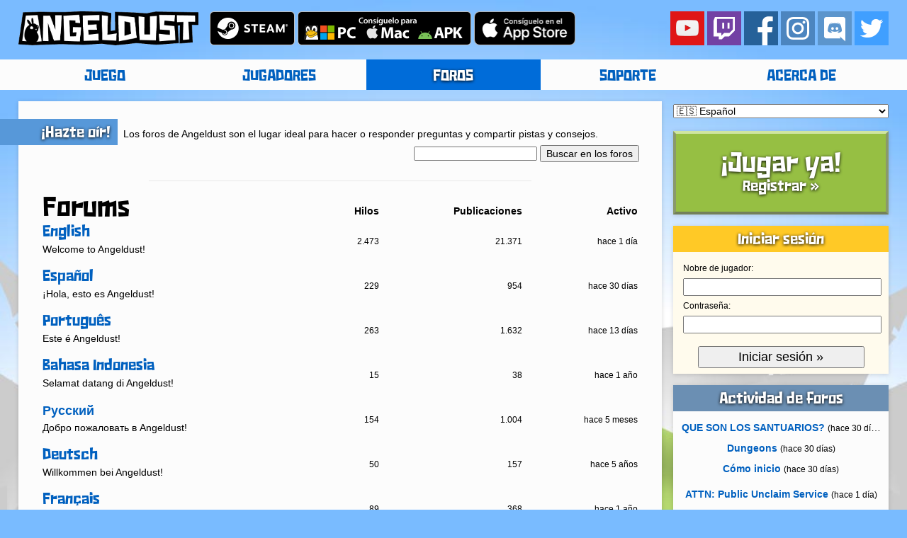

--- FILE ---
content_type: text/html; charset=UTF-8
request_url: https://angeldu.st/es/foros
body_size: 3351
content:
<?xml version="1.0" encoding="UTF-8"?>
<!DOCTYPE html PUBLIC "-//W3C//DTD XHTML 1.0 Strict//EN" "http://www.w3.org/TR/xhtml1/DTD/xhtml1-strict.dtd">
<html>
    <head>
        <meta http-equiv="content-type" content="application/xhtml+xml; charset=UTF-8" />
        <title>Foros</title>
        <link rel="stylesheet" href="/static/resources/css/angeldust.css" />
                <meta name="google-site-verification" content="WDhNh-pAnrT9kTu0mY7VW4KxcH-9jz8Kw8bxW-JpoNo" />
    </head>
    <body>
        <div id="header-bar" class="centered-page-element">
            <div style="display: inline; float: left; margin-right: 1em">
    <h1><a href="/es/"><img src="/static/resources/images/angeldust-logo.png" alt="Angeldust" /></a></h1>
</div>

<div style="display: block; float: right; margin-left: 1em">
    <a href="https://www.youtube.com/AngeldustLive">
    <img
        src="/static/resources/images/social/button-yt.png"
        alt="YouTube" /></a>
    <a href="https://www.twitch.tv/AngeldustLive">
    <img
        src="/static/resources/images/social/button-tt.png"
        alt="Twitch" /></a>
    <a href="https://www.facebook.com/AngeldustLive">
    <img
        src="/static/resources/images/social/button-fb.png"
        alt="Facebook" /></a>
    <a href="https://www.instagram.com/playangeldust/">
    <img
        src="/static/resources/images/social/button-ig.png"
        alt="Instagram" /></a>
    <a href="https://discord.gg/m8FekP3">
    <img
        src="/static/resources/images/social/button-dc.png"
        alt="Discord" /></a>
    <a href="https://twitter.com/AngeldustLive">
    <img
        src="/static/resources/images/social/button-tw.png"
        alt="Twitter" /></a>
</div>

<div style="display: block; float: left; margin-bottom: 1em">
    <a href="https://store.steampowered.com/app/488440/">
    <img
        src="/static/resources/images/badges/steam.png"
        alt="Steam (Windows, macOS, Linux)" /></a>
    <a href="https://metagaming.itch.io/angeldust">
    <img
        src="/static/resources/images/badges/pc_es.png"
        alt="Windows" /></a>
    <a href="https://appstore.com/angeldust">
    <img
        src="/static/resources/images/badges/ia_es.png"
        alt="iTunes App Store" /></a>
</div>        </div>
        <div id="menu-bar">
            <div id="menu-bar-contents" class="centered-page-element box-shadowed">
                
<ul>
    <li><a href="/es/juego">JUEGO</a></li>
    <li><a href="/es/jugadores">JUGADORES</a></li>
    <li class="chosen"><a href="/es/foros">FOROS</a></li>
    <li><a href="/es/soporte">SOPORTE</a></li>
    <li><a href="/es/acerca+de">ACERCA DE</a></li>
</ul>
            </div>
        </div>
        <div id="full-container" class="centered-page-element">
            <div id="page-container">
                <div id="page" class="box-shadowed">
                    <div id="page-content">
                            <h2 class="banner">¡Hazte oír!</h2>
    <p>Los foros de Angeldust son el lugar ideal para hacer o responder preguntas y compartir pistas y consejos.</p>
    <form action="/es/foros" method="post">
        <fieldset class="right">
            <input name="search-terms" value="" />
            <input type="submit" value="Buscar en los foros" />
        </fieldset>
    </form>
    <br style="clear: both" />
    <hr />
    <table width="100%">
        <tbody>
<tr><th><h1>Forums</h1></th><th class='number'>Hilos</th><th class='number'>Publicaciones</th><th class='number'>Activo</th></tr>
<tr class='spaced'><td><a href='/es/foros/100/English'><h2>English</h2></a><br />Welcome to Angeldust!</td><td class='number'><span>2.473</span></td><td class='number'><span>21.371</span></td><td class='number'><span>hace 1 día</span></td></tr>
<tr class='spaced'><td><a href='/es/foros/210/Espa%C3%B1ol'><h2>Español</h2></a><br />¡Hola, esto es Angeldust!</td><td class='number'><span>229</span></td><td class='number'><span>954</span></td><td class='number'><span>hace 30 días</span></td></tr>
<tr class='spaced'><td><a href='/es/foros/220/Portugu%C3%AAs'><h2>Português</h2></a><br />Este é Angeldust!</td><td class='number'><span>263</span></td><td class='number'><span>1.632</span></td><td class='number'><span>hace 13 días</span></td></tr>
<tr class='spaced'><td><a href='/es/foros/223/Bahasa+Indonesia'><h2>Bahasa Indonesia</h2></a><br />Selamat datang di Angeldust!</td><td class='number'><span>15</span></td><td class='number'><span>38</span></td><td class='number'><span>hace 1 año</span></td></tr>
<tr class='spaced'><td><a href='/es/foros/225/%D0%A0%D1%83%D1%81%D1%81%D0%BA%D0%B8%D0%B9'><h2>Русский</h2></a><br />Добро пожаловать в Angeldust!</td><td class='number'><span>154</span></td><td class='number'><span>1.004</span></td><td class='number'><span>hace 5 meses</span></td></tr>
<tr class='spaced'><td><a href='/es/foros/230/Deutsch'><h2>Deutsch</h2></a><br />Willkommen bei Angeldust!</td><td class='number'><span>50</span></td><td class='number'><span>157</span></td><td class='number'><span>hace 5 años</span></td></tr>
<tr class='spaced'><td><a href='/es/foros/240/Fran%C3%A7ais'><h2>Français</h2></a><br />Bienvenue dans Angeldust !</td><td class='number'><span>89</span></td><td class='number'><span>368</span></td><td class='number'><span>hace 1 año</span></td></tr>
<tr class='spaced'><td><a href='/es/foros/245/Ti%E1%BA%BFng+Vi%E1%BB%87t'><h2>Tiếng Việt</h2></a><br />Chào mừng đến với Angeldust!</td><td class='number'><span>5</span></td><td class='number'><span>9</span></td><td class='number'><span>hace 1 mes</span></td></tr>
<tr class='spaced'><td><a href='/es/foros/250/Italiano'><h2>Italiano</h2></a><br />Benvenuto in Angeldust!</td><td class='number'><span>46</span></td><td class='number'><span>317</span></td><td class='number'><span>hace 5 años</span></td></tr>
<tr class='spaced'><td><a href='/es/foros/255/%E0%B9%84%E0%B8%97%E0%B8%A2'><h2>ไทย</h2></a><br />ยินดีต้อนรับสู่ Angeldust!</td><td class='number'><span>4</span></td><td class='number'><span>4</span></td><td class='number'><span>hace 1 año</span></td></tr>
<tr class='spaced'><td><a href='/es/foros/260/Nederlands'><h2>Nederlands</h2></a><br />Welkom in Angeldust!</td><td class='number'><span>40</span></td><td class='number'><span>93</span></td><td class='number'><span>hace 4 años</span></td></tr>
        </tbody>
    </table>
                        <hr />
                    </div>
                </div>
            </div>
            <div id="sidebar-container">
                        <div id="locale-box"><script type="text/javascript">
    function changeLocale() {
        var localeSelect = document.getElementById("locale-select");
        var localeCode = localeSelect.options[localeSelect.selectedIndex].value;
        window.location.href = "https://angeldu.st/" + localeCode + "/";
    }
</script>
<noscript>
<ul>
<li><a href='/de/'>🇩🇪 Deutsch</a></li>
<li><a href='/en/'>🇺🇸 English</a></li>
<li><a href='/es/'>🇪🇸 Español</a></li>
<li><a href='/fr/'>🇫🇷 Français</a></li>
<li><a href='/id/'>🇮🇩 Bahasa Indonesia</a></li>
<li><a href='/it/'>🇮🇹 Italiano</a></li>
<li><a href='/nl/'>🇳🇱 Nederlands</a></li>
<li><a href='/pt/'>🇧🇷 Português</a></li>
<li><a href='/ru/'>🇷🇺 Русский</a></li>
<li><a href='/th/'>🇹🇭 ไทย</a></li>
<li><a href='/vi/'>🇻🇳 Tiếng Việt</a></li>
</ul>
</noscript>
<form action="/" method="post">
    <fieldset title="Elige tu idioma">
        <select id="locale-select" name="locale-code" onchange="javascript:changeLocale();">
        <option value="de" >🇩🇪 Deutsch</option>
<option value="en" >🇺🇸 English</option>
<option value="es" selected="selected">🇪🇸 Español</option>
<option value="fr" >🇫🇷 Français</option>
<option value="id" >🇮🇩 Bahasa Indonesia</option>
<option value="it" >🇮🇹 Italiano</option>
<option value="nl" >🇳🇱 Nederlands</option>
<option value="pt" >🇧🇷 Português</option>
<option value="ru" >🇷🇺 Русский</option>
<option value="th" >🇹🇭 ไทย</option>
<option value="vi" >🇻🇳 Tiếng Việt</option>
        </select>
        <noscript>
            <fieldset>
                <input id="locale-button" type="submit" value="Ir" />
            </fieldset>
        </noscript>
    </fieldset>
</form> </div>
            <div id="play-now-button-1" class="play-now-button box-shadowed">
                <a href="/es/registrar">
    <h1>¡Jugar ya!</h1>    <h2>Registrar &raquo;</h2>
    </a>
        </div>
            <div id="sidebar-accent" class="box-shadowed sidebar">
            
<div id="sign-in-form">
    <h2 class="banner banner-accent">Iniciar sesión</h2>
    <form action="/es/iniciar+sesi%C3%B3n" method="post">
        <fieldset>
            <p class="aligned">
                <label id="player-name-label" for="player-name">Nobre de jugador:</label>
                <input id="player-name" name="player-name" type="text" value="" />
            </p><p class="aligned">
                <label for="password">Contraseña:</label>
                <input id="password" name="password" type="password" value="" />
            </p><p class="centered">
                <input class="large-button" type="submit" value="Iniciar sesión &raquo;" />
            </p>
        </fieldset>
    </form>
</div>
        </div>
    <div class="sidebar box-shadowed">
    <h2 class="banner">Actividad de foros</h2>
    <ul class="wrapped">
        <li><a href='/es/foros/hilos/11262/QUE+SON+LOS+SANTUARIOS-'>QUE SON LOS SANTUARIOS?</a> <span>(hace 30 días)</span></li>    <li><a href='/es/foros/hilos/11462/Dungeons'>Dungeons</a> <span>(hace 30 días)</span></li>    <li><a href='/es/foros/hilos/11461/C%C3%B3mo+inicio'>Cómo inicio</a> <span>(hace 30 días)</span></li>    <li style='margin-top: 0.5em;'><a href='/es/foros/hilos/11496/ATTN%3A+Public+Unclaim+Service'>ATTN: Public Unclaim Service</a> <span>(hace 1 día)</span></li>    <li><a href='/es/foros/hilos/10803/FYI%3A+Wonders'>FYI: Wonders</a> <span>(hace 3 días)</span></li>    <li><a href='/es/foros/hilos/8826/Go+ahead%2C+do+it...'>Go ahead, do it...</a> <span>(hace 5 días)</span></li>    <li><a href='/es/foros/hilos/11495/%28GM%29+Roster+2026Q1'>(GM) Roster 2026Q1</a> <span>(hace 6 días)</span></li>    </ul>
</div>
    <div class="sidebar box-shadowed">
    <h2 class="banner">Productos oficiales</h2>
    <a href="https://www.redbubble.com/people/MetagamingBV/shop/recent"><img style="width: 100%" src="/static/resources/images/merchandise/14.jpg" alt="Productos oficiales" /></a>
</div>
<div class="sidebar box-shadowed">
    <h2 class="banner">Banda sonora (OST)</h2>
    <iframe style="margin: 0 auto; border: 0; width: 170px; height: 170px;" src="https://bandcamp.com/EmbeddedPlayer/album=4275413066/size=large/bgcol=ffffff/linkcol=0060bf/minimal=true/transparent=true/" seamless></iframe>
</div>
<div class="sidebar box-shadowed">
    <h2 class="banner">&copy;2026 Frank Lucas</h2>
    <ul>
        <li><a href="/es/cr%C3%A9ditos">Créditos</a></li>
        <li><a href="/es/condiciones+de+uso">Condiciones de uso</a></li>
    </ul>
</div>            </div>
        </div>
        <br style="clear: both" />
            </body>
</html>

--- FILE ---
content_type: text/css
request_url: https://angeldu.st/static/resources/css/angeldust.css
body_size: 2876
content:
@import url("./webfonts/fido.css");

body {
    background: url("../images/body-bg.jpg") fixed bottom center no-repeat #79bbff;
    background-size: 100%;
}

* {
    padding: 0;
    margin: 0;
    -webkit-text-size-adjust: 100%;
}

img, table, tr, td, th {
    border: 0;
}

input[type=submit], input[type=button] {
    padding: 0.15em 0.5em;
}

h1, h2, h3, div#menu-bar div#menu-bar-contents ul li, input.friend-request-button {
    font-family: "Fido", "Tahoma", "Helvetica", "Helvetica Neue", "Arial", sans-serif;
    font-weight: bold;
}

h1 {
    font-size: 32px;
}

h2 {
    font-size: 18px;
}

h3 {
    font-size: 14px;
}

.right {
    float: right;
}

.bar-icon, .bar-pyramid-icon, .coin-icon, .creature-types-icon, .crimson-icon, .donator-icon, .dungeon-icon, .dungeon-point-icon, .hero-type-1-icon, .hero-type-2-icon, .hero-type-3-icon, .hero-type-4-icon, .moderator-icon, .new-player-icon, .quest-icon, .quest-point-icon, .spell-orb-void-icon, .sprint-icon, .violet-icon, .wonder-icon {
    background: no-repeat right top;
    background-size: auto 1em;
    display: inline;
    padding-right: 1.2em;
    color: #664d00;
}

.bar-icon {
    background-image: url("../images/bar.png");
    color: #8c6a15;
}

.bar-pyramid-icon {
    background-image: url("../images/bar-pyramid.png");
    padding-right: 1.5em;
}

.coin-icon {
    background-image: url("../images/coin.png");
}

.creature-types-icon {
    background-image: url("../images/creature-types.png");
    color: #a66829;
}

.crimson-icon {
    background-image: url("../images/crimson-icon.png");
    padding-right: 1.0em;
    color: #f44;
}

.donator-icon {
    background-image: url("../images/account-badges/3.png");
    padding-right: 1.3em;
    color: #73b2e5;
}

.dungeon-icon {
    background-image: url("../images/dungeon.png");
    padding-right: 1.25em;
    color: #337777;
}

.dungeon-point-icon {
    background-image: url("../images/dungeon-point.png");
    padding-right: 1.25em;
}

.hero-type-1-icon {
    background-image: url("../images/hero-type-icons/1.png");
    color: #bf6000;
    margin-right: 0.1em;
}

.hero-type-2-icon {
    background-image: url("../images/hero-type-icons/2.png");
    color: #808080;
    margin-right: 0.1em;
}

.hero-type-3-icon {
    background-image: url("../images/hero-type-icons/3.png");
    color: #558000;
    margin-right: 0.1em;
}

.hero-type-4-icon {
    background-image: url("../images/hero-type-icons/4.png");
    color: #3078bf;
    margin-right: 0.1em;
}

.moderator-icon {
    background-image: url("../images/account-badges/5.png");
    color: #bfa760;
}

.new-player-icon {
    background-image: url("../images/new-player.png");
    color: #83b324;
}

.quest-icon {
    background-image: url("../images/quest.png");
    padding-right: 1.0em;
    color: #b38600;
}

.quest-point-icon {
    background-image: url("../images/quest-point.png");
    padding-right: 1.0em;
}

.spell-orb-void-icon {
    background-image: url("../images/spell-orb-void.png");
    padding-right: 1.0em;
    color: #009999;
}

.sprint-icon {
    background-image: url("../images/sprint-icon.png");
    color: #d46a00;
}

.violet-icon {
    background-image: url("../images/violet-icon.png");
    padding-right: 1.0em;
    color: #ce9fff;
}

.wonder-icon {
    background-image: url("../images/account-badges/4.png");
    padding-right: 1.3em;
    color: #e5ac00;
}

.faded {
    color: #d4d4d4;
}

.placed-1st {
    color: #e5ac00;
}

.placed-2nd {
    color: #aaaaaa;
}

.placed-3rd {
    color: #a66829;
}

p, form fieldset, div#page-content ul li, div#page-content ol li, div#sidebar-container ul li, td, th {
    font-family: "Helvetica", "Helvetica Neue", "Arial", sans-serif;
    font-size: 14px;
    line-height: 2em;
    text-align: left;
}

p.centered {
    text-align: center;
}

p.pre {
    white-space: pre-wrap;
}

span {
    font-size: 12px;
}

.hash {
    font-family: monospace;
}

em {
    font-style: normal;
    font-weight: bold;
}

font.quest-old {
    color: #e5d7ac;
    font-size: 0.75em;
}

hr {
    margin: 1.5em 18%;
    border: 0;
    border-top: 1px solid #e8e8e8;
    height: 0px;
}

hr.flat {
    margin: 1.5em 0 0 0;
    border: 0;
    visibility: hidden;
}

fieldset {
    border: 0;
}

tr.spaced td {
    padding-bottom: 1em;
}

td {
    vertical-align: middle;
    line-height: 1.65em;
}

th.number, td.number {
    text-align: right;
    padding-left: 0.5em;
}

th.number, td.number, td.compact {
    line-height: 1em;
}

div.centered-page-element {
    clear: both;
    margin: 0 auto;
    width: 96%;
    min-width: 720px;
    max-width: 1600px;
}

div#locale-box {
    font-size: 14px;
}

div#locale-box fieldset {
    width: 100%;
    display: inline;
    margin-bottom: 1em;
}

div#locale-box select {
    width: 100%;
    font-size: 14px;
}

div.box-shadowed {
    -webkit-box-shadow: 0px 1px 6px rgba(0, 0, 0, 0.15);
       -moz-box-shadow: 0px 1px 6px rgba(0, 0, 0, 0.15);
            box-shadow: 0px 1px 6px rgba(0, 0, 0, 0.15);
}

div#header-bar {
    margin-top: 1em;
}

div#header-bar div h1 {
    display: inline;
    font-size: 8px;
    padding: 0;
    margin: 0;
}

div#header-bar img {
    height: 48px;
}

div#menu-bar {
    clear: both;
    width: 100%;
    height: 2.4em;
    font-size: 18px;
    margin-top: 1em;
}

div#menu-bar div#menu-bar-contents ul li {
    display: inline;
    float: left;
    width: 20%;
    min-width: 144px;
    max-width: 320px;
    height: 2.4em;
    line-height: 2.75em;
    vertical-align: middle;
    text-align: center;
}

div#menu-bar div#menu-bar-contents ul li a {
    display: block;
    top: 0;
    left: 0;
    width: 100%;
    height: 100%;
    color: #0060bf;
    text-decoration: none;
}

div#menu-bar div#menu-bar-contents ul li.chosen a {
    color: white;
    background: #006cd9;
    text-shadow: 0px 1px 4px black;
}

div#menu-bar div#menu-bar-contents ul li:hover a {
    background: #007fff;
    color: white;
    text-shadow: 0px 1px 4px black;
}

div#full-container {
    margin-top: 1em;
}

div#full-container a {
    color: #0060bf;
    font-weight: bold;
    text-decoration: none;
}

div#full-container a:hover {
    color: #007fff;
    text-decoration: underline;
}

div#full-container a.tab-selector:hover {
    text-decoration: none;
}

div#full-container a.tab-selector h2 {
    font-size: 16px;
    border-bottom: 1px solid;
}

div#full-container a.tab-selector:hover h2 {
    border-bottom: 2px solid;
}

div#page-container {
    width: 100%;
    float: left;
    margin-right: -20em;
}

div#page {
    clear: both;
    margin-bottom: 1em;
    margin-right: 20em;
}

div#page-content {
    padding: 2em;
}

div#page-content h1, div#page-content h2, div#page-content h3, div#page-content p {
    display: inline;
}

div#page-content h2.banner {
    background-color: #5798d9;
    color: white;
    padding: 0.5em 0.6em 0.35em 100%;
    margin-left: -100%;
    margin-right: 0.2em;
    text-shadow: 0px 1px 4px black;
}

div#page-content p.centered {
    display: inherit;
}

div#page-content ul li, div#page-content ol li {
    margin-left: 2em;
}

div#page-content ul.citation li {
    list-style: none;
    font-family: Palatino, Cambria, "Times New Roman", serif;
    line-height: normal;
    font-style: italic;
    padding-bottom: 1em;
    text-align: center;
    width: 30em;
    margin: auto;
}

div#page-content .content-full {
    width: 93%;
}

div#page-content .content-quarter {
    width: 21%;
    margin: 1%;
}

div#page-content label.aligned {
    float: left;
    clear: left;
    width: 11em;
    text-align: right;
    margin-right: 1em;
}

div#page-content input {
    font-size: 14px;
}

div#page-content textarea {
    font-size: 14px;
    padding: 0.5em;
    width: 90%;
}

div#sidebar-container {
    position: relative;
    width: 19em;
    float: right;
    clear: right;
    text-align: center;
}

div#sidebar-container ul li {
    display: inline-block;
    list-style-type: none;
    padding: 0 0.75em;
}

div#sidebar-container ul.wrapped li {
    text-overflow: ellipsis;
    overflow: hidden;
    white-space: nowrap;
    display: block;
    text-align: center;
}

div.play-now-button, input.friend-request-button, div#sidebar-accent, div.sidebar {
    clear: both;
    padding: 2em 1em;
    text-align: center;
}

div.play-now-button, input.friend-request-button {
    padding: 1.5em 0;
    background: #96bf43;
    color: white;
    border: 4px solid #8a996b;
    border-top-color: #cfe5a1;
    border-bottom-color: #738059;
    text-shadow: 0px 1px 4px black;
    margin-top: 0;
}

div.play-now-button-inline {
    margin: 0 auto;
    width: 45%;
    min-width: 19em;
}

div#play-now-button-1 a, div#play-now-button-1 a:hover,
div#play-now-button-2 a, div#play-now-button-2 a:hover,
div#play-now-button-3 a, div#play-now-button-3 a:hover
{
    color: white;
}

div#sidebar-accent {
    background-color: #fffbed;
}

div#sign-in-form form fieldset {
    padding: 0 1em;
    border: 0;
}

form fieldset p {
    clear: both;
}

form fieldset p.aligned label {
    float: left;
    clear: left;
    font-size: 12px;
}

form fieldset p.aligned input {
    float: left;
    clear: left;
    width: 100%;
    font-size: 18px;
}

input.large-button {
    width: 85%;
    margin-top: 1em;
    font-size: 18px;
}

div#sidebar-accent, div.sidebar {
    padding: 0 0 0.5em 0;
    margin: 1em 0;
}

div.sidebar h1.banner, div.sidebar h2.banner {
    background-color: #6b8fb3;
    color: white;
    text-shadow: 0px 1px 4px black;
    padding: 0.5em 0 0.35em 0;
    margin-bottom: 0.5em;
}

div.sidebar h1.banner-accent, div.sidebar h2.banner-accent {
    background-color: #ffc926;
}

div.listbox-outer-narrow, div.listbox-outer-narrow-short {
    float: left;
    width: 8em;
    height: 15em;
    padding: 0.5em;
    margin: 0 0.5em 0.5em 0;
    text-align: center;
    text-overflow: ellipsis;
}

div.listbox-outer-narrow-short {
    height: 11em;
}

div.listbox-outer-narrow form fieldset {
    display: inline;
}

div.listbox-outer-wide {
    width: 100%;
    clear: both;
}

div.listbox-inner {
    float: left;
    width: 100%;
    margin-top: 0.75em;
}

div.listbox-inner-closer {
    clear: both;
    padding-bottom: 0.75em;
}

div.listbox-inner-left-column {
    width: 20%;
    height: 100%;
    float: left;
    margin: 0 0.75em;
}

div#page a img {
    border: 1px solid #d9ecff;
}

div#page a:hover img {
    border: 1px solid #007fff;
}

a img.listbox-screenshot {
    width: 100%;
}

div.listbox-inner-middle-column {
    float: left;
    max-width: 70%;
}

div.listbox-inner-middle-column p {
    line-height: normal;
}

div.listbox-inner-right-column {
    height: 100%;
    float: right;
    margin-right: 0.75em;
}

div#menu-bar, div#page, div.sidebar {
    background-color: #fcfcfc;
}

div#hero-large {
    display: inline;
    text-align: center;
}

div.image-layer-large {
    position: absolute;
    width: 17em;
    height: 0;
    padding-bottom: 17em;
    display: inline;
    background: no-repeat left top;
    background-size: 17em;
    margin-left: 1em;
}

div.small-purchase-box {
    display: inline;
    padding: 0 0.25em;
}

div.small-purchase-box form {
    display: inline;
}

div.hero-quarter {
    float: left;
    width: 25%;
}

div.hero-quarter img {
    width: 100%;
    padding: 0.5em 0;
}

div.color-wrapper {
    float: left;
    text-align: center;
    width: 6.25%;
    height: 3em;
}

label.color-sample {
    float: left;
    width: 100%;
    height: 1.5em;
}

label.shine {
    background: url("../images/color-shine.png") no-repeat center center;
    background-size: auto 100%;
}

label.color-not-buyable {
    background: url("../images/account-badges/3.png") no-repeat center center;
    background-size: auto 70%;
    width: 100%;
    float: left;
}

div.color-wrapper h2 {
    margin: 0 0.5em;
}

div.intent-buyable      { background-color: rgb(255, 242, 204); }
div.intent-neutral      { background-color: rgb(255, 255, 255); }
div.intent-unavailable  { background-color: rgb(255, 204, 204); }

div.videoWrapper {
	position: relative;
	padding-bottom: 56.25%;
	height: 0;
}

div.videoWrapper iframe {
	position: absolute;
	top: 0;
	left: 0;
	width: 100%;
	height: 100%;
}

.online {
    color: #669900;
}

.online:hover {
    color: #7fbf00;
    text-decoration: underline;
}

input.friend-request-button {
    padding: 1em;
}

div.download-fifth {
    float: left;
    width: 20%;
    text-align: center;
}

div.download-fifth img {
    width: 90%;
}

div.pvplist-half {
    float: left;
    width: 50%;
}

input.permission-yes {
    background-color: #409fff;
    color: white;
}

input.permission-no {
    background-color: #4d7399;
    color: white;
}


--- FILE ---
content_type: text/css
request_url: https://angeldu.st/static/resources/css/webfonts/fido.css
body_size: 191
content:
@font-face {
    font-family: 'Fido';
    src: url('Fido.eot');
    src: url('Fido.eot?#iefix') format('embedded-opentype'),
         url('Fido.woff') format('woff'),
         url('Fido.ttf') format('truetype'),
         url('Fido.svg#Fido') format('svg');
    font-style: normal;
    font-weight: bold;
    text-rendering: optimizeLegibility;
}